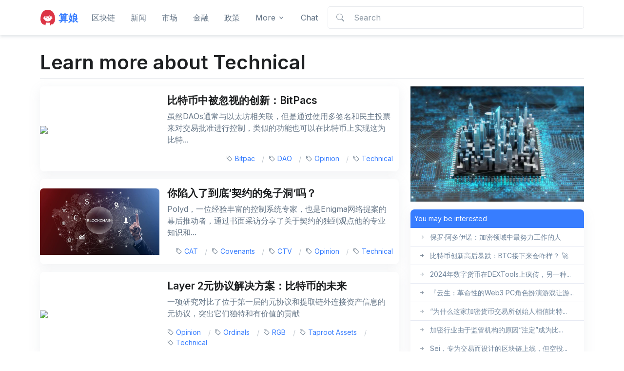

--- FILE ---
content_type: text/html; charset=UTF-8
request_url: https://www.suanniang.com/girl/technical
body_size: 7967
content:
<!DOCTYPE html>
<html lang="en" dir="">

<head>
  <!-- Required Meta Tags Always Come First -->
  <meta charset="utf-8">
  <meta name="viewport" content="width=device-width, initial-scale=1, shrink-to-fit=no">
  <meta name="referrer" content="no-referrer">

  <!-- Title -->

 	<title>Learn more about Technical &#8211;  算娘区块链</title>
    <meta property="og:image" content="https://www.suanniang.com/assets/img/suanniang.jpg" />
	<meta property="og:type" content="article" />
	<meta property="og:url" content="https://www.suanniang.com/girl/technical" />
	<meta property="og:site_name" content="算娘区块链"/>
	<meta property="og:title" content="算娘区块链 &raquo; Technical" />
	<meta property="og:description" content=""/>
	<meta name="twitter:site" content="@算娘区块链"/>
   	<meta property="twitter:title" content="算娘区块链 &raquo; Technical" />
	<meta property="twitter:description" content=""/>
	<meta name="twitter:card" content="summary_large_image"/>
	<meta name="twitter:image:src" content="https://www.suanniang.com/assets/img/suanniang.jpg" />
  <!-- Favicon -->
  <link rel="shortcut icon" href="/favicon.svg">

  <!-- Font -->
  <link href="https://fonts.googleapis.com/css2?family=Inter:wght@400;600&amp;display=swap"
    rel="stylesheet">

  <!-- CSS Implementing Plugins -->
  <link rel="stylesheet" href="/assets/vendor/bootstrap-icons/font/bootstrap-icons.css">

  <!-- CSS Front Template -->
  <link rel="stylesheet" href="/assets/css/theme.min.css">
  <style>
  	article img{max-width:100%;height:auto}
    video{max-width:100%;height:auto}
  </style>
  <script>
    document.addEventListener('DOMContentLoaded', () => {
    document.querySelectorAll('table').forEach(table => {
      table.classList.add('table', 'table-striped', 'table-hover');
    })
  })
  </script></head>

<body>
  <!-- ========== HEADER ========== -->
<header id="header" class="navbar navbar-expand-lg navbar-end navbar-light bg-white shadow-sm sticky-top">
  <div class="container">
    <nav class="js-mega-menu navbar-nav-wrap">
      <!-- Default Logo -->
      <a class="navbar-brand" href="/" aria-label="Front">
        <img class="navbar-brand-item" width="32" src="/assets/svg/logos/suanniang.svg" alt="算娘">
    	<span class="align-middle text-primary fw-bold">算娘</span>
      </a>
      <!-- End Default Logo -->

      <!-- Toggler -->
      <button class="navbar-toggler" type="button" data-bs-toggle="collapse" data-bs-target="#navbarNavDropdown" aria-controls="navbarNavDropdown" aria-expanded="false" aria-label="Toggle navigation">
        <span class="navbar-toggler-default">
          <i class="bi-list"></i>
        </span>
        <span class="navbar-toggler-toggled">
          <i class="bi-x"></i>
        </span>
      </button>
      <!-- End Toggler -->

      <!-- Collapse -->
      <div class="collapse navbar-collapse" id="navbarNavDropdown">
        <ul class="navbar-nav">
          
          <!-- Landings -->
          <li class="nav-item dropdown">
            <a id="smartphones" class="nav-link nav-brand" aria-current="page" href="/topics/blockchain">区块链</a>
          </li>
          <!-- End Landings -->

          <!-- Account -->
          <li class="nav-item dropdown">
            <a id="Autos" class="nav-link" href="/topics/news">新闻</a>
          </li>
          <!-- End Account -->

          <!-- Pages -->
          <li class="nav-item dropdown">
            <a id="reviews" class="nav-link" href="/topics/markets">市场</a>
          </li>
          <!-- End Pages -->

          <li class="nav-item dropdown">
            <a id="Topics" class="nav-link" href="/topics/finance">金融</a>
          </li>

          <li class="nav-item dropdown">
            <a id="Topics" class="nav-link" href="/topics/policy">政策</a>
          </li>

        <li class="nav-item dropdown"><a class="nav-link dropdown-toggle" href="#" id="navbarLightDropdown" role="button" data-bs-toggle="dropdown" aria-expanded="false">More</a>
          <div class="dropdown-menu py-0" aria-labelledby="navbarLightDropdown">
            <div class="bg-white dark__bg-1000 py-2 rounded-3">
                <a class="dropdown-item" href="/topics/opinion">观点</a>
                <a class="dropdown-item" href="/topics/bitcoin">比特币</a>
                <a class="dropdown-item" href="/topics/web3">Web3</a>
                <a class="dropdown-item" href="/topics/defi">DeFi</a>
                <a class="dropdown-item" href="/topics/nft">NFT</a>
            </div>
          </div>
        </li>
          <!-- Portfolio -->
          <li class="nav-item dropdown">
            <a id="Services" class="nav-link " href="/cdn-cgi/l/email-protection#dabeb4ac9ab6b3acbff4b9b5b7">Chat</a>
          </li>
          <!-- End Portfolio -->

          <!-- Button -->
              <li class="nav-item flex-grow-1 d-lg-inline-block ">
              <form id="mysearch" class="input-group input-group-merge" action="https://www.suanniang.com/">
                <div type="submit" class="input-group-prepend input-group-text" onclick="document.getElementById('mysearch').submit()">
                  <i class="bi-search"></i>
                </div>
                <input type="search" name="s" class="form-control" placeholder="Search" aria-label="Search">
              </form>
            </li>
          <!-- End Button -->
        </ul>
      </div>
      <!-- End Collapse -->
    </nav>
  </div>
</header>
<!-- ========== END HEADER ========== -->	  <!-- ========== MAIN CONTENT ========== -->
  <main id="content" role="main">
    <!-- Banner -->
    <div class="container">
      <div class="border-bottom">
        <div class="pt-5 w-md-75">
          <h1 class="display-6">Learn more about   Technical</h1>
                  </div>
      </div>
    </div>
    <!-- End Banner -->

    <!-- Card List -->
    <div class="container my-2 my-md-3">
      <div class="row">
        <div class="col-lg-8">
         <div class="d-grid gap-3 mb-6">
      <div class="card card-stretched-vertical">
      <div class="row gx-0">
        <div class="col-lg-4 my-auto">
        	  <a href="https://www.suanniang.com/bitpacs-emulating-daos-bitcoin.html">
          <div class="shape-container overflow-hidden" style="max-height:200px;overflow:hidden">
            <img class="card-img-top" src="https://cdn.miximages.com/blockchain/c8e307c2b69340b65bb57b18c31385b4.jpg">
          </div>
          	  </a>
        </div>
        <!-- End Col -->
  
        <div class="col-lg-8">
          <!-- Card Body -->
          <div class="card-body p-3">
            <h3 class="card-title">
              <a class="text-dark stretched-link" href="https://www.suanniang.com/bitpacs-emulating-daos-bitcoin.html">比特币中被忽视的创新：BitPacs</a>
            </h3>
  			<p class="card-text">虽然DAOs通常与以太坊相关联，但是通过使用多签名和民主投票来对交易批准进行控制，类似的功能也可以在比特币上实现这为比特...</p>
            
            <!-- Card Footer -->
            <div class="card-footer ">
             	<div class="d-flex justify-content-end">
                  <ul class="list-inline list-separator text-body small"><li class="list-inline-item"><i class="bi-tag me-1"></i><a href="https://www.suanniang.com/girl/bitpac" rel="tag">Bitpac</a></li><li class="list-inline-item"><i class="bi-tag me-1"></i><a href="https://www.suanniang.com/girl/dao" rel="tag">DAO</a></li><li class="list-inline-item"><i class="bi-tag me-1"></i><a href="https://www.suanniang.com/girl/opinion" rel="tag">Opinion</a></li><li class="list-inline-item"><i class="bi-tag me-1"></i><a href="https://www.suanniang.com/girl/technical" rel="tag">Technical</a></li></ul>                  </div>
            </div>
            <!-- End Card Footer -->
          </div>
          <!-- End Card Body -->
        </div>
        <!-- End Col -->
      </div>
      <!-- End Row -->
    </div>
    <div class="card card-stretched-vertical">
      <div class="row gx-0">
        <div class="col-lg-4 my-auto">
        	  <a href="https://www.suanniang.com/interview-polyd-rabbit-hole-covenants.html">
          <div class="shape-container overflow-hidden" style="max-height:200px;overflow:hidden">
            <img class="card-img-top" src="https://www.suanniang.com/assets/img/suanniang/6.jpg">
          </div>
          	  </a>
        </div>
        <!-- End Col -->
  
        <div class="col-lg-8">
          <!-- Card Body -->
          <div class="card-body p-3">
            <h3 class="card-title">
              <a class="text-dark stretched-link" href="https://www.suanniang.com/interview-polyd-rabbit-hole-covenants.html">你陷入了到底‘契约的兔子洞’吗？</a>
            </h3>
  			<p class="card-text">Polyd，一位经验丰富的控制系统专家，也是Enigma网络提案的幕后推动者，通过书面采访分享了关于契约的独到观点他的专业知识和...</p>
            
            <!-- Card Footer -->
            <div class="card-footer ">
             	<div class="d-flex justify-content-end">
                  <ul class="list-inline list-separator text-body small"><li class="list-inline-item"><i class="bi-tag me-1"></i><a href="https://www.suanniang.com/girl/cat" rel="tag">CAT</a></li><li class="list-inline-item"><i class="bi-tag me-1"></i><a href="https://www.suanniang.com/girl/covenants" rel="tag">Covenants</a></li><li class="list-inline-item"><i class="bi-tag me-1"></i><a href="https://www.suanniang.com/girl/ctv" rel="tag">CTV</a></li><li class="list-inline-item"><i class="bi-tag me-1"></i><a href="https://www.suanniang.com/girl/opinion" rel="tag">Opinion</a></li><li class="list-inline-item"><i class="bi-tag me-1"></i><a href="https://www.suanniang.com/girl/technical" rel="tag">Technical</a></li></ul>                  </div>
            </div>
            <!-- End Card Footer -->
          </div>
          <!-- End Card Body -->
        </div>
        <!-- End Col -->
      </div>
      <!-- End Row -->
    </div>
    <div class="card card-stretched-vertical">
      <div class="row gx-0">
        <div class="col-lg-4 my-auto">
        	  <a href="https://www.suanniang.com/ordinals-vs-layer-2-metaprotocols-part-2-final-showdown.html">
          <div class="shape-container overflow-hidden" style="max-height:200px;overflow:hidden">
            <img class="card-img-top" src="https://cdn.miximages.com/blockchain/71c3e8f396b836f88ef8cec323d83be1.jpg">
          </div>
          	  </a>
        </div>
        <!-- End Col -->
  
        <div class="col-lg-8">
          <!-- Card Body -->
          <div class="card-body p-3">
            <h3 class="card-title">
              <a class="text-dark stretched-link" href="https://www.suanniang.com/ordinals-vs-layer-2-metaprotocols-part-2-final-showdown.html">Layer 2元协议解决方案：比特币的未来</a>
            </h3>
  			<p class="card-text">一项研究对比了位于第一层的元协议和提取链外连接资产信息的元协议，突出它们独特和有价值的贡献</p>
            
            <!-- Card Footer -->
            <div class="card-footer ">
             	<div class="d-flex justify-content-end">
                  <ul class="list-inline list-separator text-body small"><li class="list-inline-item"><i class="bi-tag me-1"></i><a href="https://www.suanniang.com/girl/opinion" rel="tag">Opinion</a></li><li class="list-inline-item"><i class="bi-tag me-1"></i><a href="https://www.suanniang.com/girl/ordinals" rel="tag">Ordinals</a></li><li class="list-inline-item"><i class="bi-tag me-1"></i><a href="https://www.suanniang.com/girl/rgb" rel="tag">RGB</a></li><li class="list-inline-item"><i class="bi-tag me-1"></i><a href="https://www.suanniang.com/girl/taproot-assets" rel="tag">Taproot Assets</a></li><li class="list-inline-item"><i class="bi-tag me-1"></i><a href="https://www.suanniang.com/girl/technical" rel="tag">Technical</a></li></ul>                  </div>
            </div>
            <!-- End Card Footer -->
          </div>
          <!-- End Card Body -->
        </div>
        <!-- End Col -->
      </div>
      <!-- End Row -->
    </div>
    <div class="card card-stretched-vertical">
      <div class="row gx-0">
        <div class="col-lg-4 my-auto">
        	  <a href="https://www.suanniang.com/bitcoin-database.html">
          <div class="shape-container overflow-hidden" style="max-height:200px;overflow:hidden">
            <img class="card-img-top" src="https://cdn.miximages.com/blockchain/be829998daeacb0ef9ab098abad5b2bd.jpg">
          </div>
          	  </a>
        </div>
        <!-- End Col -->
  
        <div class="col-lg-8">
          <!-- Card Body -->
          <div class="card-body p-3">
            <h3 class="card-title">
              <a class="text-dark stretched-link" href="https://www.suanniang.com/bitcoin-database.html">比特币：不仅仅是一个数据库 💾💰</a>
            </h3>
  			<p class="card-text">比特币及其协议的重点目标是确保数据库的高效维护和协调这一重要功能是比特币相关一切的核心，使其成为货币中宝贵而基础的一部分</p>
            
            <!-- Card Footer -->
            <div class="card-footer ">
             	<div class="d-flex justify-content-end">
                  <ul class="list-inline list-separator text-body small"><li class="list-inline-item"><i class="bi-tag me-1"></i><a href="https://www.suanniang.com/girl/bitcoin" rel="tag">Bitcoin</a></li><li class="list-inline-item"><i class="bi-tag me-1"></i><a href="https://www.suanniang.com/girl/database" rel="tag">Database</a></li><li class="list-inline-item"><i class="bi-tag me-1"></i><a href="https://www.suanniang.com/girl/opinion" rel="tag">Opinion</a></li><li class="list-inline-item"><i class="bi-tag me-1"></i><a href="https://www.suanniang.com/girl/technical" rel="tag">Technical</a></li></ul>                  </div>
            </div>
            <!-- End Card Footer -->
          </div>
          <!-- End Card Body -->
        </div>
        <!-- End Col -->
      </div>
      <!-- End Row -->
    </div>
    <div class="card card-stretched-vertical">
      <div class="row gx-0">
        <div class="col-lg-4 my-auto">
        	  <a href="https://www.suanniang.com/instant-settlement-logistics-industry.html">
          <div class="shape-container overflow-hidden" style="max-height:200px;overflow:hidden">
            <img class="card-img-top" src="https://cdn.miximages.com/blockchain/65b871c0bd9c7940ad23d8a55ea49924.jpg">
          </div>
          	  </a>
        </div>
        <!-- End Col -->
  
        <div class="col-lg-8">
          <!-- Card Body -->
          <div class="card-body p-3">
            <h3 class="card-title">
              <a class="text-dark stretched-link" href="https://www.suanniang.com/instant-settlement-logistics-industry.html">如何快速结算可以改革物流行业 📦💰</a>
            </h3>
  			<p class="card-text">在他最新的文章系列中，来自Breez的伊万·马克多恩斯基讨论了闪电网络的即时结算终局对各行业的可能影响，突出强调其对组织结...</p>
            
            <!-- Card Footer -->
            <div class="card-footer ">
             	<div class="d-flex justify-content-end">
                  <ul class="list-inline list-separator text-body small"><li class="list-inline-item"><i class="bi-tag me-1"></i><a href="https://www.suanniang.com/girl/breez" rel="tag">Breez</a></li><li class="list-inline-item"><i class="bi-tag me-1"></i><a href="https://www.suanniang.com/girl/lightning-network" rel="tag">Lightning network</a></li><li class="list-inline-item"><i class="bi-tag me-1"></i><a href="https://www.suanniang.com/girl/logistics-industry" rel="tag">Logistics Industry</a></li><li class="list-inline-item"><i class="bi-tag me-1"></i><a href="https://www.suanniang.com/girl/opinion" rel="tag">Opinion</a></li><li class="list-inline-item"><i class="bi-tag me-1"></i><a href="https://www.suanniang.com/girl/technical" rel="tag">Technical</a></li></ul>                  </div>
            </div>
            <!-- End Card Footer -->
          </div>
          <!-- End Card Body -->
        </div>
        <!-- End Col -->
      </div>
      <!-- End Row -->
    </div>
    <div class="card card-stretched-vertical">
      <div class="row gx-0">
        <div class="col-lg-4 my-auto">
        	  <a href="https://www.suanniang.com/ocean-adds-block-template-selection-option.html">
          <div class="shape-container overflow-hidden" style="max-height:200px;overflow:hidden">
            <img class="card-img-top" src="https://cdn.miximages.com/blockchain/d1b4e47a63135e16a0740213eca111e1.jpg">
          </div>
          	  </a>
        </div>
        <!-- End Col -->
  
        <div class="col-lg-8">
          <!-- Card Body -->
          <div class="card-body p-3">
            <h3 class="card-title">
              <a class="text-dark stretched-link" href="https://www.suanniang.com/ocean-adds-block-template-selection-option.html">海洋现在可以选择区块模板</a>
            </h3>
  			<p class="card-text">海洋开采已经迈出了重要的一步，通过在矿池中实现挖掘者可以选择多种区块模板来源的功能，为加入Stratum v2做准备这项进步表...</p>
            
            <!-- Card Footer -->
            <div class="card-footer ">
             	<div class="d-flex justify-content-end">
                  <ul class="list-inline list-separator text-body small"><li class="list-inline-item"><i class="bi-tag me-1"></i><a href="https://www.suanniang.com/girl/block-template" rel="tag">Block Template</a></li><li class="list-inline-item"><i class="bi-tag me-1"></i><a href="https://www.suanniang.com/girl/mining" rel="tag">Mining</a></li><li class="list-inline-item"><i class="bi-tag me-1"></i><a href="https://www.suanniang.com/girl/news" rel="tag">News</a></li><li class="list-inline-item"><i class="bi-tag me-1"></i><a href="https://www.suanniang.com/girl/ocean" rel="tag">Ocean</a></li><li class="list-inline-item"><i class="bi-tag me-1"></i><a href="https://www.suanniang.com/girl/technical" rel="tag">Technical</a></li></ul>                  </div>
            </div>
            <!-- End Card Footer -->
          </div>
          <!-- End Card Body -->
        </div>
        <!-- End Col -->
      </div>
      <!-- End Row -->
    </div>
    <div class="card card-stretched-vertical">
      <div class="row gx-0">
        <div class="col-lg-4 my-auto">
        	  <a href="https://www.suanniang.com/taproot-assets-turn-bitcoin-multiasset-chain.html">
          <div class="shape-container overflow-hidden" style="max-height:200px;overflow:hidden">
            <img class="card-img-top" src="https://cdn.miximages.com/blockchain/0df46b34b4b3354f7281661485f19616.jpg">
          </div>
          	  </a>
        </div>
        <!-- End Col -->
  
        <div class="col-lg-8">
          <!-- Card Body -->
          <div class="card-body p-3">
            <h3 class="card-title">
              <a class="text-dark stretched-link" href="https://www.suanniang.com/taproot-assets-turn-bitcoin-multiasset-chain.html">比特币和以太坊的未来：Web3中的多元化</a>
            </h3>
  			<p class="card-text">尽管比特币爱好者有着自己的信仰，事实上在比特币之外也存在着对其他资产的强烈需求值得庆幸的是，Taproot资产为这些资产提供...</p>
            
            <!-- Card Footer -->
            <div class="card-footer ">
             	<div class="d-flex justify-content-end">
                  <ul class="list-inline list-separator text-body small"><li class="list-inline-item"><i class="bi-tag me-1"></i><a href="https://www.suanniang.com/girl/opinion" rel="tag">Opinion</a></li><li class="list-inline-item"><i class="bi-tag me-1"></i><a href="https://www.suanniang.com/girl/taproot" rel="tag">Taproot</a></li><li class="list-inline-item"><i class="bi-tag me-1"></i><a href="https://www.suanniang.com/girl/taproot-assets" rel="tag">Taproot Assets</a></li><li class="list-inline-item"><i class="bi-tag me-1"></i><a href="https://www.suanniang.com/girl/technical" rel="tag">Technical</a></li></ul>                  </div>
            </div>
            <!-- End Card Footer -->
          </div>
          <!-- End Card Body -->
        </div>
        <!-- End Col -->
      </div>
      <!-- End Row -->
    </div>
    <div class="card card-stretched-vertical">
      <div class="row gx-0">
        <div class="col-lg-4 my-auto">
        	  <a href="https://www.suanniang.com/bitcoin-mining-help-fight-methane-emissions.html">
          <div class="shape-container overflow-hidden" style="max-height:200px;overflow:hidden">
            <img class="card-img-top" src="https://cdn.miximages.com/blockchain/8c7a86f6cc0c3ae210d08a4c1c6448fc.jpg">
          </div>
          	  </a>
        </div>
        <!-- End Col -->
  
        <div class="col-lg-8">
          <!-- Card Body -->
          <div class="card-body p-3">
            <h3 class="card-title">
              <a class="text-dark stretched-link" href="https://www.suanniang.com/bitcoin-mining-help-fight-methane-emissions.html">比特币挖矿可减少甲烷排放</a>
            </h3>
  			<p class="card-text">比特币挖矿为捕获和利用甲烷排放提供了非常有利可图的机会，成为减少甲烷的独特解决方案其财务方面为推广更环保的技术增加了...</p>
            
            <!-- Card Footer -->
            <div class="card-footer ">
             	<div class="d-flex justify-content-end">
                  <ul class="list-inline list-separator text-body small"><li class="list-inline-item"><i class="bi-tag me-1"></i><a href="https://www.suanniang.com/girl/bitcoin-mining" rel="tag">Bitcoin mining</a></li><li class="list-inline-item"><i class="bi-tag me-1"></i><a href="https://www.suanniang.com/girl/methane-emissions" rel="tag">Methane Emissions</a></li><li class="list-inline-item"><i class="bi-tag me-1"></i><a href="https://www.suanniang.com/girl/opinion" rel="tag">Opinion</a></li><li class="list-inline-item"><i class="bi-tag me-1"></i><a href="https://www.suanniang.com/girl/technical" rel="tag">Technical</a></li></ul>                  </div>
            </div>
            <!-- End Card Footer -->
          </div>
          <!-- End Card Body -->
        </div>
        <!-- End Col -->
      </div>
      <!-- End Row -->
    </div>
    <div class="card card-stretched-vertical">
      <div class="row gx-0">
        <div class="col-lg-4 my-auto">
        	  <a href="https://www.suanniang.com/bitcoin-mines-use-more-than-just-electricity-and-water-they-also-consume-a-significant-amount-of-air.html">
          <div class="shape-container overflow-hidden" style="max-height:200px;overflow:hidden">
            <img class="card-img-top" src="https://blockchain.miximages.com/bitcoinmagazine.com/.image/ar_1.91%2Cc_fill%2Ccs_srgb%2Cg_faces:center%2Cq_auto:good%2Cw_1200/MjAyODM3ODg3MTA2OTUwMjEy/suffocatetwitter.png">
          </div>
          	  </a>
        </div>
        <!-- End Col -->
  
        <div class="col-lg-8">
          <!-- Card Body -->
          <div class="card-body p-3">
            <h3 class="card-title">
              <a class="text-dark stretched-link" href="https://www.suanniang.com/bitcoin-mines-use-more-than-just-electricity-and-water-they-also-consume-a-significant-amount-of-air.html">不仅是电和水&#8211;比特币矿场还使用大量空气</a>
            </h3>
  			<p class="card-text">随着比特币价格上涨，其对环境的影响也随之增加，这是你从未想象过的</p>
            
            <!-- Card Footer -->
            <div class="card-footer ">
             	<div class="d-flex justify-content-end">
                  <ul class="list-inline list-separator text-body small"><li class="list-inline-item"><i class="bi-tag me-1"></i><a href="https://www.suanniang.com/girl/bitcoin" rel="tag">Bitcoin</a></li><li class="list-inline-item"><i class="bi-tag me-1"></i><a href="https://www.suanniang.com/girl/environment" rel="tag">Environment</a></li><li class="list-inline-item"><i class="bi-tag me-1"></i><a href="https://www.suanniang.com/girl/environmentalism" rel="tag">Environmentalism</a></li><li class="list-inline-item"><i class="bi-tag me-1"></i><a href="https://www.suanniang.com/girl/opinion" rel="tag">Opinion</a></li><li class="list-inline-item"><i class="bi-tag me-1"></i><a href="https://www.suanniang.com/girl/technical" rel="tag">Technical</a></li></ul>                  </div>
            </div>
            <!-- End Card Footer -->
          </div>
          <!-- End Card Body -->
        </div>
        <!-- End Col -->
      </div>
      <!-- End Row -->
    </div>
    <div class="card card-stretched-vertical">
      <div class="row gx-0">
        <div class="col-lg-4 my-auto">
        	  <a href="https://www.suanniang.com/musig2-is-prepared-pending-two-new-bips-ushering-in-a-new-era-of-multisig-privacy.html">
          <div class="shape-container overflow-hidden" style="max-height:200px;overflow:hidden">
            <img class="card-img-top" src="https://blockchain.miximages.com/bitcoinmagazine.com/.image/ar_1.91%2Cc_fill%2Ccs_srgb%2Cg_faces:center%2Cq_auto:good%2Cw_1200/MjAyNTM1MTgyMTA2ODk1NDI4/musigtwitter.png">
          </div>
          	  </a>
        </div>
        <!-- End Col -->
  
        <div class="col-lg-8">
          <!-- Card Body -->
          <div class="card-body p-3">
            <h3 class="card-title">
              <a class="text-dark stretched-link" href="https://www.suanniang.com/musig2-is-prepared-pending-two-new-bips-ushering-in-a-new-era-of-multisig-privacy.html">MuSig2已准备就绪，等待两个新的BIPs：引入一个新的多签隐私时代</a>
            </h3>
  			<p class="card-text">最终标准正在完善，以便在钱包和设备之间实现Schnorr多签名经过3年的艰苦工作，一切几乎已准备就绪，开始讨论实施相关事项</p>
            
            <!-- Card Footer -->
            <div class="card-footer ">
             	<div class="d-flex justify-content-end">
                  <ul class="list-inline list-separator text-body small"><li class="list-inline-item"><i class="bi-tag me-1"></i><a href="https://www.suanniang.com/girl/multisig" rel="tag">Multisig</a></li><li class="list-inline-item"><i class="bi-tag me-1"></i><a href="https://www.suanniang.com/girl/musig2" rel="tag">MuSig2</a></li><li class="list-inline-item"><i class="bi-tag me-1"></i><a href="https://www.suanniang.com/girl/opinion" rel="tag">Opinion</a></li><li class="list-inline-item"><i class="bi-tag me-1"></i><a href="https://www.suanniang.com/girl/schnorr" rel="tag">Schnorr</a></li><li class="list-inline-item"><i class="bi-tag me-1"></i><a href="https://www.suanniang.com/girl/technical" rel="tag">Technical</a></li></ul>                  </div>
            </div>
            <!-- End Card Footer -->
          </div>
          <!-- End Card Body -->
        </div>
        <!-- End Col -->
      </div>
      <!-- End Row -->
    </div>
          </div>

          <!-- Pagination -->
            <nav aria-label="Page navigation">
<ul class='pagination justify-content-center'>
	<li class='page-item'><span class='page-link active'>1</span></li>
	<li class='page-item'><a class='page-link' href='https://www.suanniang.com/girl/technical/page/2'>2</a></li>
	<li class='page-item'><a class='page-link' href='https://www.suanniang.com/girl/technical/page/3'>3</a></li>
	<li class='page-item'><a class='page-link' href='https://www.suanniang.com/girl/technical/page/4'>4</a></li>
	<li class='page-item'><a class='page-link' href='https://www.suanniang.com/girl/technical/page/5'>5</a></li>
	<li class='page-item'><a class="next page-link" href="https://www.suanniang.com/girl/technical/page/2">»</a></li>
</ul>
            </nav>
          <!-- End Pagination -->
        </div>
        <!-- End Col -->
        <div class="col-lg-4 zi-1">
                <div class="" id="recommend posts">
        <div id="stickyBlockStartPointEg1" class="sticky-md-top d-none d-lg-block">
          <div class="js-sticky-block">
            <!-- Card -->
            <img class="card-img-top mb-3" src="/assets/img/suanniang/c0.jpg" alt="算娘">
            <div class="card">
              <ul class="list-group list-group-sm list-group-flush">
                <li class="list-group-item active">You may be interested</li>
                                <li class="list-group-item"><i class="bi-arrow-right-short me-0 list-group-icon"></i><a class="link-secondary" href="https://www.suanniang.com/paolo-ardoino-the-man-who-puts-the-work-in-crypto.html">保罗·阿多伊诺：加密领域中最努力工作的人</a></li>
                                <li class="list-group-item"><i class="bi-arrow-right-short me-0 list-group-icon"></i><a class="link-secondary" href="https://www.suanniang.com/bitcoin-hit-record-high-heres-happen-next.html">比特币创新高后暴跌：BTC接下来会咋样？ 🚀</a></li>
                                <li class="list-group-item"><i class="bi-arrow-right-short me-0 list-group-icon"></i><a class="link-secondary" href="https://www.suanniang.com/2024-coin-goes-viral-dextools-crypto-explode-next.html">2024年数字货币在DEXTools上疯传，另一种...</a></li>
                                <li class="list-group-item"><i class="bi-arrow-right-short me-0 list-group-icon"></i><a class="link-secondary" href="https://www.suanniang.com/antler-interactive-showcase-latest-creation-cloudborn-gdc-coinjournal.html">『云生：革命性的Web3 PC角色扮演游戏让游...</a></li>
                                <li class="list-group-item"><i class="bi-arrow-right-short me-0 list-group-icon"></i><a class="link-secondary" href="https://www.suanniang.com/why-does-the-founder-of-this-cryptocurrency-exchange-believe-that-bitcoin-can-still-rise-by-150-from-its-current-level.html">“为什么这家加密货币交易所创始人相信比特...</a></li>
                                <li class="list-group-item"><i class="bi-arrow-right-short me-0 list-group-icon"></i><a class="link-secondary" href="https://www.suanniang.com/crypto-industry-destined-to-be-btc-focused-due-to-regulators-says-michael-saylor.html">加密行业由于监管机构的原因“注定”成为比...</a></li>
                                <li class="list-group-item"><i class="bi-arrow-right-short me-0 list-group-icon"></i><a class="link-secondary" href="https://www.suanniang.com/sei-a-blockchain-designed-specifically-for-transactions-has-encountered-increasing-issues-with-airdrops-causing-setbacks.html">Sei，专为交易而设计的区块链上线，但空投...</a></li>
                                <li class="list-group-item"><i class="bi-arrow-right-short me-0 list-group-icon"></i><a class="link-secondary" href="https://www.suanniang.com/crypto-is-the-fastestgrowing-asset-class-in-australian-selfmanaged-pensions.html">加密货币是澳大利亚DIY养老金中增长最快的...</a></li>
                                <li class="list-group-item"><i class="bi-arrow-right-short me-0 list-group-icon"></i><a class="link-secondary" href="https://www.suanniang.com/%e6%9f%b4%e7%8a%ac%ef%bc%88shib%ef%bc%89%e4%bb%a55%e6%b6%a8%e5%b9%85%e7%a1%ae%e8%ae%a4%e9%80%86%e8%bd%ac%e5%ae%9e%e5%8a%9b%ef%bc%9f.html">柴犬（SHIB）以5%的涨幅展示了其实力，确...</a></li>
                                <li class="list-group-item"><i class="bi-arrow-right-short me-0 list-group-icon"></i><a class="link-secondary" href="https://www.suanniang.com/btc-nft-the-story-of-bitcoin-frog-what-else-is-worth-attention.html">BTC NFT：来自比特币区块链的铭文热潮</a></li>
                                <li class="list-group-item"><i class="bi-arrow-right-short me-0 list-group-icon"></i><a class="link-secondary" href="https://www.suanniang.com/bitcoin-drive-crypto-market-surge-buzz-builds-monero-emerging-memecoin.html">比特币的复苏和替代加密货币的崛起 🚀</a></li>
                                <li class="list-group-item"><i class="bi-arrow-right-short me-0 list-group-icon"></i><a class="link-secondary" href="https://www.suanniang.com/htx-poloniex-assets-unscathed-after-200m-hack-assures-justin-sun.html">“据Justin Sun表示，HTX和Poloniex资产在...</a></li>
                                <li class="list-group-item"><i class="bi-arrow-right-short me-0 list-group-icon"></i><a class="link-secondary" href="https://www.suanniang.com/surviving-bull-run.html">🚀 比特币：通往财务自由的过山车之旅 🎢</a></li>
                                <li class="list-group-item"><i class="bi-arrow-right-short me-0 list-group-icon"></i><a class="link-secondary" href="https://www.suanniang.com/btc-price-yearly-open-fomc-5-things-know-bitcoin-week.html">比特币波动性：BTC接下来会怎样？</a></li>
                                <li class="list-group-item"><i class="bi-arrow-right-short me-0 list-group-icon"></i><a class="link-secondary" href="https://www.suanniang.com/bitcoin-price-prediction-btcs-dive-below-27000-focus-shifts-to-key-support-at-26600.html">比特币价格预测：BTC跌破27000美元；关注...</a></li>
                              </ul>
            </div>
            <!-- End Card -->
          </div>
        </div>
      </div>
      <div class="my-3" id="featured topics">

      </div>
        </div>
        <!-- End Col -->
      </div>
      <!-- End Row -->
    </div>
    <!-- End Card List -->

    <!-- CTA -->
    <div class="container content-space-b-2">
      <div class="text-center bg-img-start py-6" style="background: url(/assets/svg/components/shape-6.svg) center no-repeat;">
        <div class="mb-5">
          <h2>Find your business way</h2>
          <p>Globalization of Business, We can all achieve our own Success.</p>
        </div>

        <a class="btn btn-primary btn-transition" href="/cdn-cgi/l/email-protection#07636971476b6e71622964686a">Advertising with us</a>
      </div>
    </div>
    <!-- End CTA -->
  </main>
  <!-- ========== END MAIN CONTENT ========== -->
  <!-- ========== FOOTER ========== -->
  <footer class="container border-top content-space-1">
  <div class="row align-items-md-center text-center text-sm-start">
    <div class="col-md mb-3 mb-md-0">
      <!-- Logo -->
      <a href="/blockchain/" class="link-sm link-secondary">
      <i class="bi bi-coin"></i> &amp; <i class="bi bi-currency-bitcoin"></i> © 2026 SuanNiang.com
      </a>
      <!-- End Logo -->
    </div>

    <div class="col-sm mb-3 mb-sm-0">
      <!-- List -->
      <ul class="list-inline list-separator mb-0">
        <li class="list-inline-item"><a class="link-sm link-secondary" href="/services">Services</a></li>
        <li class="list-inline-item"><a class="link-sm link-secondary" href="/privacy-policy">Privacy Policy</a></li>
        <li class="list-inline-item"><a class="link-sm link-secondary" href="/cdn-cgi/l/email-protection#a2c6ccd4e2cecbd4c78cc1cdcf">Report</a></li>
      </ul>
      <!-- End List -->
    </div>

    <div class="col-sm-auto">
      <!-- Socials -->
      <ul class="list-inline mb-0">
        <li class="list-inline-item">
          <a class="btn btn-soft-secondary btn-xs btn-icon rounded-circle" href="#facebook">
            <i class="bi-facebook"></i>
          </a>
        </li>

        <li class="list-inline-item">
          <a class="btn btn-soft-secondary btn-xs btn-icon rounded-circle" href="#tiktok">
            <i class="bi-tiktok"></i>
          </a>
        </li>

        <li class="list-inline-item">
          <a class="btn btn-soft-secondary btn-xs btn-icon rounded-circle" href="#twitter">
            <i class="bi-twitter"></i>
          </a>
        </li>

        <li class="list-inline-item">
          <a class="btn btn-soft-secondary btn-xs btn-icon rounded-circle" href="#instagram">
            <i class="bi-instagram"></i>
          </a>
        </li>
      </ul>
      <!-- End Social -->
    </div>
  </div>
</footer>

  <!-- ========== END FOOTER ========== -->

   <!-- JS Global Compulsory  -->
  <script data-cfasync="false" src="/cdn-cgi/scripts/5c5dd728/cloudflare-static/email-decode.min.js"></script><script src="/assets/vendor/bootstrap/dist/js/bootstrap.bundle.min.js"></script>

  <!-- JS Implementing Plugins -->

  <!-- JS Front -->
  <script src="/assets/js/theme.min.js"></script>

  <!-- JS Plugins Init. -->
<!-- Default Statcounter code for 算娘 blockchain
https://www.suanniang.com -->
<script type="text/javascript">
var sc_project=12901900; 
var sc_invisible=1; 
var sc_security="740ee2a9"; 
</script>
<script type="text/javascript"
src="https://www.statcounter.com/counter/counter.js"
async></script>
<noscript><div class="statcounter"><a title="Web Analytics
Made Easy - Statcounter" href="https://statcounter.com/"
target="_blank"><img class="statcounter"
src="https://c.statcounter.com/12901900/0/740ee2a9/1/"
alt="Web Analytics Made Easy - Statcounter"
referrerPolicy="no-referrer-when-downgrade"></a></div></noscript>
<!-- End of Statcounter Code --><script defer src="https://static.cloudflareinsights.com/beacon.min.js/vcd15cbe7772f49c399c6a5babf22c1241717689176015" integrity="sha512-ZpsOmlRQV6y907TI0dKBHq9Md29nnaEIPlkf84rnaERnq6zvWvPUqr2ft8M1aS28oN72PdrCzSjY4U6VaAw1EQ==" data-cf-beacon='{"version":"2024.11.0","token":"beede7ed7d8c4f59a7260aa42b2c6ac6","r":1,"server_timing":{"name":{"cfCacheStatus":true,"cfEdge":true,"cfExtPri":true,"cfL4":true,"cfOrigin":true,"cfSpeedBrain":true},"location_startswith":null}}' crossorigin="anonymous"></script>
</body>
</html>